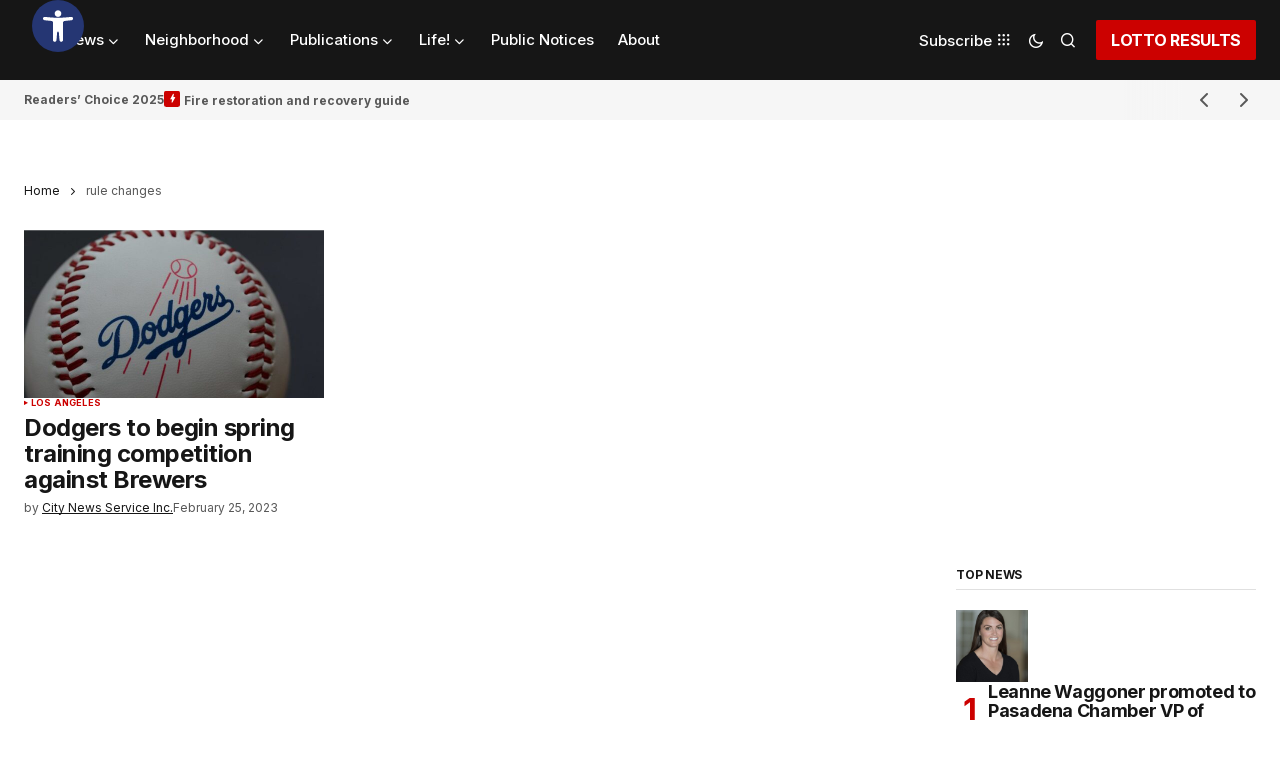

--- FILE ---
content_type: text/html; charset=utf-8
request_url: https://www.google.com/recaptcha/api2/anchor?ar=1&k=6Lf5HWgaAAAAAAdgQY6Hdlyr5hW2pJ7AqudIVsPu&co=aHR0cHM6Ly9oZXlzb2NhbC5jb206NDQz&hl=en&v=PoyoqOPhxBO7pBk68S4YbpHZ&size=invisible&anchor-ms=20000&execute-ms=30000&cb=w6elece72ehq
body_size: 48677
content:
<!DOCTYPE HTML><html dir="ltr" lang="en"><head><meta http-equiv="Content-Type" content="text/html; charset=UTF-8">
<meta http-equiv="X-UA-Compatible" content="IE=edge">
<title>reCAPTCHA</title>
<style type="text/css">
/* cyrillic-ext */
@font-face {
  font-family: 'Roboto';
  font-style: normal;
  font-weight: 400;
  font-stretch: 100%;
  src: url(//fonts.gstatic.com/s/roboto/v48/KFO7CnqEu92Fr1ME7kSn66aGLdTylUAMa3GUBHMdazTgWw.woff2) format('woff2');
  unicode-range: U+0460-052F, U+1C80-1C8A, U+20B4, U+2DE0-2DFF, U+A640-A69F, U+FE2E-FE2F;
}
/* cyrillic */
@font-face {
  font-family: 'Roboto';
  font-style: normal;
  font-weight: 400;
  font-stretch: 100%;
  src: url(//fonts.gstatic.com/s/roboto/v48/KFO7CnqEu92Fr1ME7kSn66aGLdTylUAMa3iUBHMdazTgWw.woff2) format('woff2');
  unicode-range: U+0301, U+0400-045F, U+0490-0491, U+04B0-04B1, U+2116;
}
/* greek-ext */
@font-face {
  font-family: 'Roboto';
  font-style: normal;
  font-weight: 400;
  font-stretch: 100%;
  src: url(//fonts.gstatic.com/s/roboto/v48/KFO7CnqEu92Fr1ME7kSn66aGLdTylUAMa3CUBHMdazTgWw.woff2) format('woff2');
  unicode-range: U+1F00-1FFF;
}
/* greek */
@font-face {
  font-family: 'Roboto';
  font-style: normal;
  font-weight: 400;
  font-stretch: 100%;
  src: url(//fonts.gstatic.com/s/roboto/v48/KFO7CnqEu92Fr1ME7kSn66aGLdTylUAMa3-UBHMdazTgWw.woff2) format('woff2');
  unicode-range: U+0370-0377, U+037A-037F, U+0384-038A, U+038C, U+038E-03A1, U+03A3-03FF;
}
/* math */
@font-face {
  font-family: 'Roboto';
  font-style: normal;
  font-weight: 400;
  font-stretch: 100%;
  src: url(//fonts.gstatic.com/s/roboto/v48/KFO7CnqEu92Fr1ME7kSn66aGLdTylUAMawCUBHMdazTgWw.woff2) format('woff2');
  unicode-range: U+0302-0303, U+0305, U+0307-0308, U+0310, U+0312, U+0315, U+031A, U+0326-0327, U+032C, U+032F-0330, U+0332-0333, U+0338, U+033A, U+0346, U+034D, U+0391-03A1, U+03A3-03A9, U+03B1-03C9, U+03D1, U+03D5-03D6, U+03F0-03F1, U+03F4-03F5, U+2016-2017, U+2034-2038, U+203C, U+2040, U+2043, U+2047, U+2050, U+2057, U+205F, U+2070-2071, U+2074-208E, U+2090-209C, U+20D0-20DC, U+20E1, U+20E5-20EF, U+2100-2112, U+2114-2115, U+2117-2121, U+2123-214F, U+2190, U+2192, U+2194-21AE, U+21B0-21E5, U+21F1-21F2, U+21F4-2211, U+2213-2214, U+2216-22FF, U+2308-230B, U+2310, U+2319, U+231C-2321, U+2336-237A, U+237C, U+2395, U+239B-23B7, U+23D0, U+23DC-23E1, U+2474-2475, U+25AF, U+25B3, U+25B7, U+25BD, U+25C1, U+25CA, U+25CC, U+25FB, U+266D-266F, U+27C0-27FF, U+2900-2AFF, U+2B0E-2B11, U+2B30-2B4C, U+2BFE, U+3030, U+FF5B, U+FF5D, U+1D400-1D7FF, U+1EE00-1EEFF;
}
/* symbols */
@font-face {
  font-family: 'Roboto';
  font-style: normal;
  font-weight: 400;
  font-stretch: 100%;
  src: url(//fonts.gstatic.com/s/roboto/v48/KFO7CnqEu92Fr1ME7kSn66aGLdTylUAMaxKUBHMdazTgWw.woff2) format('woff2');
  unicode-range: U+0001-000C, U+000E-001F, U+007F-009F, U+20DD-20E0, U+20E2-20E4, U+2150-218F, U+2190, U+2192, U+2194-2199, U+21AF, U+21E6-21F0, U+21F3, U+2218-2219, U+2299, U+22C4-22C6, U+2300-243F, U+2440-244A, U+2460-24FF, U+25A0-27BF, U+2800-28FF, U+2921-2922, U+2981, U+29BF, U+29EB, U+2B00-2BFF, U+4DC0-4DFF, U+FFF9-FFFB, U+10140-1018E, U+10190-1019C, U+101A0, U+101D0-101FD, U+102E0-102FB, U+10E60-10E7E, U+1D2C0-1D2D3, U+1D2E0-1D37F, U+1F000-1F0FF, U+1F100-1F1AD, U+1F1E6-1F1FF, U+1F30D-1F30F, U+1F315, U+1F31C, U+1F31E, U+1F320-1F32C, U+1F336, U+1F378, U+1F37D, U+1F382, U+1F393-1F39F, U+1F3A7-1F3A8, U+1F3AC-1F3AF, U+1F3C2, U+1F3C4-1F3C6, U+1F3CA-1F3CE, U+1F3D4-1F3E0, U+1F3ED, U+1F3F1-1F3F3, U+1F3F5-1F3F7, U+1F408, U+1F415, U+1F41F, U+1F426, U+1F43F, U+1F441-1F442, U+1F444, U+1F446-1F449, U+1F44C-1F44E, U+1F453, U+1F46A, U+1F47D, U+1F4A3, U+1F4B0, U+1F4B3, U+1F4B9, U+1F4BB, U+1F4BF, U+1F4C8-1F4CB, U+1F4D6, U+1F4DA, U+1F4DF, U+1F4E3-1F4E6, U+1F4EA-1F4ED, U+1F4F7, U+1F4F9-1F4FB, U+1F4FD-1F4FE, U+1F503, U+1F507-1F50B, U+1F50D, U+1F512-1F513, U+1F53E-1F54A, U+1F54F-1F5FA, U+1F610, U+1F650-1F67F, U+1F687, U+1F68D, U+1F691, U+1F694, U+1F698, U+1F6AD, U+1F6B2, U+1F6B9-1F6BA, U+1F6BC, U+1F6C6-1F6CF, U+1F6D3-1F6D7, U+1F6E0-1F6EA, U+1F6F0-1F6F3, U+1F6F7-1F6FC, U+1F700-1F7FF, U+1F800-1F80B, U+1F810-1F847, U+1F850-1F859, U+1F860-1F887, U+1F890-1F8AD, U+1F8B0-1F8BB, U+1F8C0-1F8C1, U+1F900-1F90B, U+1F93B, U+1F946, U+1F984, U+1F996, U+1F9E9, U+1FA00-1FA6F, U+1FA70-1FA7C, U+1FA80-1FA89, U+1FA8F-1FAC6, U+1FACE-1FADC, U+1FADF-1FAE9, U+1FAF0-1FAF8, U+1FB00-1FBFF;
}
/* vietnamese */
@font-face {
  font-family: 'Roboto';
  font-style: normal;
  font-weight: 400;
  font-stretch: 100%;
  src: url(//fonts.gstatic.com/s/roboto/v48/KFO7CnqEu92Fr1ME7kSn66aGLdTylUAMa3OUBHMdazTgWw.woff2) format('woff2');
  unicode-range: U+0102-0103, U+0110-0111, U+0128-0129, U+0168-0169, U+01A0-01A1, U+01AF-01B0, U+0300-0301, U+0303-0304, U+0308-0309, U+0323, U+0329, U+1EA0-1EF9, U+20AB;
}
/* latin-ext */
@font-face {
  font-family: 'Roboto';
  font-style: normal;
  font-weight: 400;
  font-stretch: 100%;
  src: url(//fonts.gstatic.com/s/roboto/v48/KFO7CnqEu92Fr1ME7kSn66aGLdTylUAMa3KUBHMdazTgWw.woff2) format('woff2');
  unicode-range: U+0100-02BA, U+02BD-02C5, U+02C7-02CC, U+02CE-02D7, U+02DD-02FF, U+0304, U+0308, U+0329, U+1D00-1DBF, U+1E00-1E9F, U+1EF2-1EFF, U+2020, U+20A0-20AB, U+20AD-20C0, U+2113, U+2C60-2C7F, U+A720-A7FF;
}
/* latin */
@font-face {
  font-family: 'Roboto';
  font-style: normal;
  font-weight: 400;
  font-stretch: 100%;
  src: url(//fonts.gstatic.com/s/roboto/v48/KFO7CnqEu92Fr1ME7kSn66aGLdTylUAMa3yUBHMdazQ.woff2) format('woff2');
  unicode-range: U+0000-00FF, U+0131, U+0152-0153, U+02BB-02BC, U+02C6, U+02DA, U+02DC, U+0304, U+0308, U+0329, U+2000-206F, U+20AC, U+2122, U+2191, U+2193, U+2212, U+2215, U+FEFF, U+FFFD;
}
/* cyrillic-ext */
@font-face {
  font-family: 'Roboto';
  font-style: normal;
  font-weight: 500;
  font-stretch: 100%;
  src: url(//fonts.gstatic.com/s/roboto/v48/KFO7CnqEu92Fr1ME7kSn66aGLdTylUAMa3GUBHMdazTgWw.woff2) format('woff2');
  unicode-range: U+0460-052F, U+1C80-1C8A, U+20B4, U+2DE0-2DFF, U+A640-A69F, U+FE2E-FE2F;
}
/* cyrillic */
@font-face {
  font-family: 'Roboto';
  font-style: normal;
  font-weight: 500;
  font-stretch: 100%;
  src: url(//fonts.gstatic.com/s/roboto/v48/KFO7CnqEu92Fr1ME7kSn66aGLdTylUAMa3iUBHMdazTgWw.woff2) format('woff2');
  unicode-range: U+0301, U+0400-045F, U+0490-0491, U+04B0-04B1, U+2116;
}
/* greek-ext */
@font-face {
  font-family: 'Roboto';
  font-style: normal;
  font-weight: 500;
  font-stretch: 100%;
  src: url(//fonts.gstatic.com/s/roboto/v48/KFO7CnqEu92Fr1ME7kSn66aGLdTylUAMa3CUBHMdazTgWw.woff2) format('woff2');
  unicode-range: U+1F00-1FFF;
}
/* greek */
@font-face {
  font-family: 'Roboto';
  font-style: normal;
  font-weight: 500;
  font-stretch: 100%;
  src: url(//fonts.gstatic.com/s/roboto/v48/KFO7CnqEu92Fr1ME7kSn66aGLdTylUAMa3-UBHMdazTgWw.woff2) format('woff2');
  unicode-range: U+0370-0377, U+037A-037F, U+0384-038A, U+038C, U+038E-03A1, U+03A3-03FF;
}
/* math */
@font-face {
  font-family: 'Roboto';
  font-style: normal;
  font-weight: 500;
  font-stretch: 100%;
  src: url(//fonts.gstatic.com/s/roboto/v48/KFO7CnqEu92Fr1ME7kSn66aGLdTylUAMawCUBHMdazTgWw.woff2) format('woff2');
  unicode-range: U+0302-0303, U+0305, U+0307-0308, U+0310, U+0312, U+0315, U+031A, U+0326-0327, U+032C, U+032F-0330, U+0332-0333, U+0338, U+033A, U+0346, U+034D, U+0391-03A1, U+03A3-03A9, U+03B1-03C9, U+03D1, U+03D5-03D6, U+03F0-03F1, U+03F4-03F5, U+2016-2017, U+2034-2038, U+203C, U+2040, U+2043, U+2047, U+2050, U+2057, U+205F, U+2070-2071, U+2074-208E, U+2090-209C, U+20D0-20DC, U+20E1, U+20E5-20EF, U+2100-2112, U+2114-2115, U+2117-2121, U+2123-214F, U+2190, U+2192, U+2194-21AE, U+21B0-21E5, U+21F1-21F2, U+21F4-2211, U+2213-2214, U+2216-22FF, U+2308-230B, U+2310, U+2319, U+231C-2321, U+2336-237A, U+237C, U+2395, U+239B-23B7, U+23D0, U+23DC-23E1, U+2474-2475, U+25AF, U+25B3, U+25B7, U+25BD, U+25C1, U+25CA, U+25CC, U+25FB, U+266D-266F, U+27C0-27FF, U+2900-2AFF, U+2B0E-2B11, U+2B30-2B4C, U+2BFE, U+3030, U+FF5B, U+FF5D, U+1D400-1D7FF, U+1EE00-1EEFF;
}
/* symbols */
@font-face {
  font-family: 'Roboto';
  font-style: normal;
  font-weight: 500;
  font-stretch: 100%;
  src: url(//fonts.gstatic.com/s/roboto/v48/KFO7CnqEu92Fr1ME7kSn66aGLdTylUAMaxKUBHMdazTgWw.woff2) format('woff2');
  unicode-range: U+0001-000C, U+000E-001F, U+007F-009F, U+20DD-20E0, U+20E2-20E4, U+2150-218F, U+2190, U+2192, U+2194-2199, U+21AF, U+21E6-21F0, U+21F3, U+2218-2219, U+2299, U+22C4-22C6, U+2300-243F, U+2440-244A, U+2460-24FF, U+25A0-27BF, U+2800-28FF, U+2921-2922, U+2981, U+29BF, U+29EB, U+2B00-2BFF, U+4DC0-4DFF, U+FFF9-FFFB, U+10140-1018E, U+10190-1019C, U+101A0, U+101D0-101FD, U+102E0-102FB, U+10E60-10E7E, U+1D2C0-1D2D3, U+1D2E0-1D37F, U+1F000-1F0FF, U+1F100-1F1AD, U+1F1E6-1F1FF, U+1F30D-1F30F, U+1F315, U+1F31C, U+1F31E, U+1F320-1F32C, U+1F336, U+1F378, U+1F37D, U+1F382, U+1F393-1F39F, U+1F3A7-1F3A8, U+1F3AC-1F3AF, U+1F3C2, U+1F3C4-1F3C6, U+1F3CA-1F3CE, U+1F3D4-1F3E0, U+1F3ED, U+1F3F1-1F3F3, U+1F3F5-1F3F7, U+1F408, U+1F415, U+1F41F, U+1F426, U+1F43F, U+1F441-1F442, U+1F444, U+1F446-1F449, U+1F44C-1F44E, U+1F453, U+1F46A, U+1F47D, U+1F4A3, U+1F4B0, U+1F4B3, U+1F4B9, U+1F4BB, U+1F4BF, U+1F4C8-1F4CB, U+1F4D6, U+1F4DA, U+1F4DF, U+1F4E3-1F4E6, U+1F4EA-1F4ED, U+1F4F7, U+1F4F9-1F4FB, U+1F4FD-1F4FE, U+1F503, U+1F507-1F50B, U+1F50D, U+1F512-1F513, U+1F53E-1F54A, U+1F54F-1F5FA, U+1F610, U+1F650-1F67F, U+1F687, U+1F68D, U+1F691, U+1F694, U+1F698, U+1F6AD, U+1F6B2, U+1F6B9-1F6BA, U+1F6BC, U+1F6C6-1F6CF, U+1F6D3-1F6D7, U+1F6E0-1F6EA, U+1F6F0-1F6F3, U+1F6F7-1F6FC, U+1F700-1F7FF, U+1F800-1F80B, U+1F810-1F847, U+1F850-1F859, U+1F860-1F887, U+1F890-1F8AD, U+1F8B0-1F8BB, U+1F8C0-1F8C1, U+1F900-1F90B, U+1F93B, U+1F946, U+1F984, U+1F996, U+1F9E9, U+1FA00-1FA6F, U+1FA70-1FA7C, U+1FA80-1FA89, U+1FA8F-1FAC6, U+1FACE-1FADC, U+1FADF-1FAE9, U+1FAF0-1FAF8, U+1FB00-1FBFF;
}
/* vietnamese */
@font-face {
  font-family: 'Roboto';
  font-style: normal;
  font-weight: 500;
  font-stretch: 100%;
  src: url(//fonts.gstatic.com/s/roboto/v48/KFO7CnqEu92Fr1ME7kSn66aGLdTylUAMa3OUBHMdazTgWw.woff2) format('woff2');
  unicode-range: U+0102-0103, U+0110-0111, U+0128-0129, U+0168-0169, U+01A0-01A1, U+01AF-01B0, U+0300-0301, U+0303-0304, U+0308-0309, U+0323, U+0329, U+1EA0-1EF9, U+20AB;
}
/* latin-ext */
@font-face {
  font-family: 'Roboto';
  font-style: normal;
  font-weight: 500;
  font-stretch: 100%;
  src: url(//fonts.gstatic.com/s/roboto/v48/KFO7CnqEu92Fr1ME7kSn66aGLdTylUAMa3KUBHMdazTgWw.woff2) format('woff2');
  unicode-range: U+0100-02BA, U+02BD-02C5, U+02C7-02CC, U+02CE-02D7, U+02DD-02FF, U+0304, U+0308, U+0329, U+1D00-1DBF, U+1E00-1E9F, U+1EF2-1EFF, U+2020, U+20A0-20AB, U+20AD-20C0, U+2113, U+2C60-2C7F, U+A720-A7FF;
}
/* latin */
@font-face {
  font-family: 'Roboto';
  font-style: normal;
  font-weight: 500;
  font-stretch: 100%;
  src: url(//fonts.gstatic.com/s/roboto/v48/KFO7CnqEu92Fr1ME7kSn66aGLdTylUAMa3yUBHMdazQ.woff2) format('woff2');
  unicode-range: U+0000-00FF, U+0131, U+0152-0153, U+02BB-02BC, U+02C6, U+02DA, U+02DC, U+0304, U+0308, U+0329, U+2000-206F, U+20AC, U+2122, U+2191, U+2193, U+2212, U+2215, U+FEFF, U+FFFD;
}
/* cyrillic-ext */
@font-face {
  font-family: 'Roboto';
  font-style: normal;
  font-weight: 900;
  font-stretch: 100%;
  src: url(//fonts.gstatic.com/s/roboto/v48/KFO7CnqEu92Fr1ME7kSn66aGLdTylUAMa3GUBHMdazTgWw.woff2) format('woff2');
  unicode-range: U+0460-052F, U+1C80-1C8A, U+20B4, U+2DE0-2DFF, U+A640-A69F, U+FE2E-FE2F;
}
/* cyrillic */
@font-face {
  font-family: 'Roboto';
  font-style: normal;
  font-weight: 900;
  font-stretch: 100%;
  src: url(//fonts.gstatic.com/s/roboto/v48/KFO7CnqEu92Fr1ME7kSn66aGLdTylUAMa3iUBHMdazTgWw.woff2) format('woff2');
  unicode-range: U+0301, U+0400-045F, U+0490-0491, U+04B0-04B1, U+2116;
}
/* greek-ext */
@font-face {
  font-family: 'Roboto';
  font-style: normal;
  font-weight: 900;
  font-stretch: 100%;
  src: url(//fonts.gstatic.com/s/roboto/v48/KFO7CnqEu92Fr1ME7kSn66aGLdTylUAMa3CUBHMdazTgWw.woff2) format('woff2');
  unicode-range: U+1F00-1FFF;
}
/* greek */
@font-face {
  font-family: 'Roboto';
  font-style: normal;
  font-weight: 900;
  font-stretch: 100%;
  src: url(//fonts.gstatic.com/s/roboto/v48/KFO7CnqEu92Fr1ME7kSn66aGLdTylUAMa3-UBHMdazTgWw.woff2) format('woff2');
  unicode-range: U+0370-0377, U+037A-037F, U+0384-038A, U+038C, U+038E-03A1, U+03A3-03FF;
}
/* math */
@font-face {
  font-family: 'Roboto';
  font-style: normal;
  font-weight: 900;
  font-stretch: 100%;
  src: url(//fonts.gstatic.com/s/roboto/v48/KFO7CnqEu92Fr1ME7kSn66aGLdTylUAMawCUBHMdazTgWw.woff2) format('woff2');
  unicode-range: U+0302-0303, U+0305, U+0307-0308, U+0310, U+0312, U+0315, U+031A, U+0326-0327, U+032C, U+032F-0330, U+0332-0333, U+0338, U+033A, U+0346, U+034D, U+0391-03A1, U+03A3-03A9, U+03B1-03C9, U+03D1, U+03D5-03D6, U+03F0-03F1, U+03F4-03F5, U+2016-2017, U+2034-2038, U+203C, U+2040, U+2043, U+2047, U+2050, U+2057, U+205F, U+2070-2071, U+2074-208E, U+2090-209C, U+20D0-20DC, U+20E1, U+20E5-20EF, U+2100-2112, U+2114-2115, U+2117-2121, U+2123-214F, U+2190, U+2192, U+2194-21AE, U+21B0-21E5, U+21F1-21F2, U+21F4-2211, U+2213-2214, U+2216-22FF, U+2308-230B, U+2310, U+2319, U+231C-2321, U+2336-237A, U+237C, U+2395, U+239B-23B7, U+23D0, U+23DC-23E1, U+2474-2475, U+25AF, U+25B3, U+25B7, U+25BD, U+25C1, U+25CA, U+25CC, U+25FB, U+266D-266F, U+27C0-27FF, U+2900-2AFF, U+2B0E-2B11, U+2B30-2B4C, U+2BFE, U+3030, U+FF5B, U+FF5D, U+1D400-1D7FF, U+1EE00-1EEFF;
}
/* symbols */
@font-face {
  font-family: 'Roboto';
  font-style: normal;
  font-weight: 900;
  font-stretch: 100%;
  src: url(//fonts.gstatic.com/s/roboto/v48/KFO7CnqEu92Fr1ME7kSn66aGLdTylUAMaxKUBHMdazTgWw.woff2) format('woff2');
  unicode-range: U+0001-000C, U+000E-001F, U+007F-009F, U+20DD-20E0, U+20E2-20E4, U+2150-218F, U+2190, U+2192, U+2194-2199, U+21AF, U+21E6-21F0, U+21F3, U+2218-2219, U+2299, U+22C4-22C6, U+2300-243F, U+2440-244A, U+2460-24FF, U+25A0-27BF, U+2800-28FF, U+2921-2922, U+2981, U+29BF, U+29EB, U+2B00-2BFF, U+4DC0-4DFF, U+FFF9-FFFB, U+10140-1018E, U+10190-1019C, U+101A0, U+101D0-101FD, U+102E0-102FB, U+10E60-10E7E, U+1D2C0-1D2D3, U+1D2E0-1D37F, U+1F000-1F0FF, U+1F100-1F1AD, U+1F1E6-1F1FF, U+1F30D-1F30F, U+1F315, U+1F31C, U+1F31E, U+1F320-1F32C, U+1F336, U+1F378, U+1F37D, U+1F382, U+1F393-1F39F, U+1F3A7-1F3A8, U+1F3AC-1F3AF, U+1F3C2, U+1F3C4-1F3C6, U+1F3CA-1F3CE, U+1F3D4-1F3E0, U+1F3ED, U+1F3F1-1F3F3, U+1F3F5-1F3F7, U+1F408, U+1F415, U+1F41F, U+1F426, U+1F43F, U+1F441-1F442, U+1F444, U+1F446-1F449, U+1F44C-1F44E, U+1F453, U+1F46A, U+1F47D, U+1F4A3, U+1F4B0, U+1F4B3, U+1F4B9, U+1F4BB, U+1F4BF, U+1F4C8-1F4CB, U+1F4D6, U+1F4DA, U+1F4DF, U+1F4E3-1F4E6, U+1F4EA-1F4ED, U+1F4F7, U+1F4F9-1F4FB, U+1F4FD-1F4FE, U+1F503, U+1F507-1F50B, U+1F50D, U+1F512-1F513, U+1F53E-1F54A, U+1F54F-1F5FA, U+1F610, U+1F650-1F67F, U+1F687, U+1F68D, U+1F691, U+1F694, U+1F698, U+1F6AD, U+1F6B2, U+1F6B9-1F6BA, U+1F6BC, U+1F6C6-1F6CF, U+1F6D3-1F6D7, U+1F6E0-1F6EA, U+1F6F0-1F6F3, U+1F6F7-1F6FC, U+1F700-1F7FF, U+1F800-1F80B, U+1F810-1F847, U+1F850-1F859, U+1F860-1F887, U+1F890-1F8AD, U+1F8B0-1F8BB, U+1F8C0-1F8C1, U+1F900-1F90B, U+1F93B, U+1F946, U+1F984, U+1F996, U+1F9E9, U+1FA00-1FA6F, U+1FA70-1FA7C, U+1FA80-1FA89, U+1FA8F-1FAC6, U+1FACE-1FADC, U+1FADF-1FAE9, U+1FAF0-1FAF8, U+1FB00-1FBFF;
}
/* vietnamese */
@font-face {
  font-family: 'Roboto';
  font-style: normal;
  font-weight: 900;
  font-stretch: 100%;
  src: url(//fonts.gstatic.com/s/roboto/v48/KFO7CnqEu92Fr1ME7kSn66aGLdTylUAMa3OUBHMdazTgWw.woff2) format('woff2');
  unicode-range: U+0102-0103, U+0110-0111, U+0128-0129, U+0168-0169, U+01A0-01A1, U+01AF-01B0, U+0300-0301, U+0303-0304, U+0308-0309, U+0323, U+0329, U+1EA0-1EF9, U+20AB;
}
/* latin-ext */
@font-face {
  font-family: 'Roboto';
  font-style: normal;
  font-weight: 900;
  font-stretch: 100%;
  src: url(//fonts.gstatic.com/s/roboto/v48/KFO7CnqEu92Fr1ME7kSn66aGLdTylUAMa3KUBHMdazTgWw.woff2) format('woff2');
  unicode-range: U+0100-02BA, U+02BD-02C5, U+02C7-02CC, U+02CE-02D7, U+02DD-02FF, U+0304, U+0308, U+0329, U+1D00-1DBF, U+1E00-1E9F, U+1EF2-1EFF, U+2020, U+20A0-20AB, U+20AD-20C0, U+2113, U+2C60-2C7F, U+A720-A7FF;
}
/* latin */
@font-face {
  font-family: 'Roboto';
  font-style: normal;
  font-weight: 900;
  font-stretch: 100%;
  src: url(//fonts.gstatic.com/s/roboto/v48/KFO7CnqEu92Fr1ME7kSn66aGLdTylUAMa3yUBHMdazQ.woff2) format('woff2');
  unicode-range: U+0000-00FF, U+0131, U+0152-0153, U+02BB-02BC, U+02C6, U+02DA, U+02DC, U+0304, U+0308, U+0329, U+2000-206F, U+20AC, U+2122, U+2191, U+2193, U+2212, U+2215, U+FEFF, U+FFFD;
}

</style>
<link rel="stylesheet" type="text/css" href="https://www.gstatic.com/recaptcha/releases/PoyoqOPhxBO7pBk68S4YbpHZ/styles__ltr.css">
<script nonce="hky9T7AYq9_aKx4Ob7Ojyg" type="text/javascript">window['__recaptcha_api'] = 'https://www.google.com/recaptcha/api2/';</script>
<script type="text/javascript" src="https://www.gstatic.com/recaptcha/releases/PoyoqOPhxBO7pBk68S4YbpHZ/recaptcha__en.js" nonce="hky9T7AYq9_aKx4Ob7Ojyg">
      
    </script></head>
<body><div id="rc-anchor-alert" class="rc-anchor-alert"></div>
<input type="hidden" id="recaptcha-token" value="[base64]">
<script type="text/javascript" nonce="hky9T7AYq9_aKx4Ob7Ojyg">
      recaptcha.anchor.Main.init("[\x22ainput\x22,[\x22bgdata\x22,\x22\x22,\[base64]/[base64]/[base64]/bmV3IHJbeF0oY1swXSk6RT09Mj9uZXcgclt4XShjWzBdLGNbMV0pOkU9PTM/bmV3IHJbeF0oY1swXSxjWzFdLGNbMl0pOkU9PTQ/[base64]/[base64]/[base64]/[base64]/[base64]/[base64]/[base64]/[base64]\x22,\[base64]\\u003d\\u003d\x22,\x22wpDClcKeczU+wpzCkEPDtmg8wrjCmcKiwoMTFsKHw4d2GcKewqMJCsKbwrDCmsKsaMO0F8KUw5fCjXTDscKDw7oNTcOPOsK5fMOcw7nCh8OpCcOiZzLDvjQcw75Bw7LDhsOBJcOoFcOjJsOaG0sYVSvCjQbCi8K8By5Ow4s/w4fDhUB9KwLCjjFodsOmBcOlw5nDmsOPwo3CpCrCpWrDmnNaw5nCpiPCvsOswo3DpAXDq8K1wpRYw6d/w5MAw7Q6PB/CrBfDgVMjw5HCugpCC8Oiwqsgwp5WMsKbw6zCrsOIPsK9wojDqA3Cmh7CnDbDlsKaASUuwpphWXI7woTDonogCBvCk8K0K8KXNXXDhsOER8OVaMKmQ1bDrCXCrMODd0smXcO6c8KRwonDi3/Ds1QNwqrDhMOqfcOhw53CiWPDicODw53DlMKALsOKwqvDoRRxw5ByI8KOw5nDmXdPWW3DiDt3w6/CjsKfbMO1w5zDvcKACMK0w7ZxTMOhScK6IcK7MkYgwpltwrF+woRfwrPDhmRswqZRQVnChEwzwrHDisOUGQ0lf3FQcyLDhMOzwqPDoj5Nw6kgHy5zAnBfwpk9W1MCIU0sIE/ChANTw6nDpwvCp8Krw53CqlZ7LkcCwpDDiFjCpMOrw6Zkw6xdw7XDrsKKwoMvbTjCh8K3wqofwoRnwp7Cs8KGw4rDoUVXew1aw6xVL1ohVA/Dn8KuwrtJYXdGTlk/wq3CnmTDt2zDpQrCuC/DiMK3Xjo2w7HDug14w5XCi8OIBiXDm8OHfcKhwpJnTsKYw7RFFA7DsH7DmVbDlEpUwplhw7cZT8Kxw6kdwpBBIj5Yw7XCpg7DqEU/[base64]/EijDscOZwpA9w4XCscOHw6jDq0XCmAs9JX08D8O7wrRraMO8w53ClsKIWsKhDcKowoozwp/DgVTCu8K3eFcFGAbDucKtF8OIwpLDl8KSZCvCjQXDsXx8w7LChsONw7YXwrPCsH7Dq3LDox9ZR0EME8KeWMOlVsOnw500wrEJEyDDrGc7w5dvB1TDoMO9wpR5VsK3wococ1tGwpBvw4Y6RMOsfRjDiW8sfMOCFBAZTsKwwqgcw6HDuMOCWx/DoRzDkS/ClcO5MzbCvsOuw6vDnH/CnsOjwr3DoQtYw7PCrMOmMSliwqI8w68BHR/DtFxLMcOXwrh8wp/Dgi91woN/[base64]/DjsOTQ0xXJw/CggsYw5PCqk97woHCgE3DjQ1Aw5zDksO6fDnCr8OrbsKhw5dXf8Oswp9Lw49nwr/CisObwpYKVQTDksOsIVk9wqHCmidkH8ONODjDrWQVWWbDu8KrelzChMOhw459wr7CiMK6BsObfhvDpsOGCmJTE3knc8OhEF8lw7BQC8Oyw77CoWtOBETCiCrCjD4jU8KHwodcV1s/VzPCs8Kuw4ooIsKEacOaTj5yw6R9wp/CvwDCjMK0w5PDvcKZw7PDuBo0wpzCjGUtwq3DocKNQsKiw63CkcK3VnfDgMKhY8KmLMKuw7JxC8O9QHjDg8K+CyLDscO2wofDiMO4HMKCw67DpXXCtsOvTMKrwpM9IwjDv8O2GsOIwoRCwqFew4U5NsK1eVJawr9cw5AsLcKXw7vDiUUkcsOcVQB/[base64]/IjI2M8Ozw4/DqkdTw4h6w5bDjmdBwqDDpVrCkMKOw4PDscOsw4HCp8KhfMOlG8KFZsOBw7ZNwp9Ow4ZUw7/[base64]/wr/Dl8O8IcKyMsOvw5g+EDjCgsKrw5dICU3Cn2jCrz1Ow6XCkkoUwq3CkcOuHcKrJRE8w53DjcKDIkfDocKHPUvDrkXDoxjDon4KB8OyRsKvG8O9wpR8w7sew6fDscKKwq7CvWnCmsOvwrsOw7rDh0PChlFMMUsPFCbCrMKAwoMfDMOswodLwrUWwoEBasK6w6/CmsOydTxoAcOjwpVDw6HCtBVCdMOJfGHCp8OVHcKAVMKBw5xuw55sUcKGGMO9TMOGw6fDosOzw5TCjcOuB2rCvMOuwrd9w5/Dh3oAwplQwqXDszwlwpPCqTh2wozDr8OPEgskRcOyw4NGDnnDoX3Dt8KewpEdwpXChVfDtcOPw68JYiQ/wpgBw4bCpMK2RsKDw5TDqsK4wq49w5jCgcO/wpYULsKDwp8Lw5HCgQQIESIbw5DDk1oaw7HCicK/IcOJwo9CUMOUaMOAwqsBwqDDsMO9wqzDiD3ClQbDrDPDgw/CmcO1DUnDqcOcw4hcZRXDqCLChEHCiTTDvCUnwpjCuMKZCnUawoEMw77Do8Ouw4QVI8KgAMKHw70UwqMoQsO+w4PCr8O1w5JhfcO1TTrCujHDl8ODBw/[base64]/DmMOnw57DnF4yecKRBcKowp0hG3BOw7cRwpjDl8Krw7Y6XjvCjyHDvcKcw4Fbw6pDw6PCgn5OI8OdYxthw6fDj0jDv8Ofw69Lw7zCiMOEPVx1PsKfwrDDksKOYMOrw5l/[base64]/wpA2UsOQwpbCqjkIw4TCicO3dzPCgThxGnLCnlzDpsKew4RrISPDoEXDnsO4wrItwq7DkljDjQIPwr/Duz3CvcOiMVx3GDDDgCDChsOVw6TCtcKjfSzCiGzDhcOjTcOWw4fChEIWw7AXHsKqUhBuX8OOw5Rkwo3DsGBkRMKgLDB2w6nDnsKsw5jDtcKHwr/CicK1w7AkMMKvwpd/wprCl8KPFGsIw4PDvMKxwo7CicKYT8Klw4UcMlBMw4o7wptPPEIkw6MoI8KNwqACJjbDiS1+Q1vCgcKnw4rCncOfw6hybFrCljrDqxjDisKCcjTDgS7DpMK9w7tcw7TDt8KgCcOEw7cZM1Vjwq/[base64]/L8Kmw5fDsgZNCjTCrsOkQMKQWXAUeHPDjsKvWSZAe1o6CsKkbVbDgcOlccKuMsOTw6HDmMOAdyfCo09ow4HDt8Ozwq7ClMOFRBfDr1HDkMOGwpQAUxjDjsOawqrCjcOIPMOVwoYEEHXDvGRpAkjDt8KdO0TCvWHDkwV5wp59Rz/[base64]/DukZMw5nCu1zCj8OmRsO3w5XDkCY5w6d+OsOow6NWD23Cl0lLT8O1wpLDu8OCw5/DtTJWwphgADvDmVLClmbDnMKRUT8XwqPDlMO+w4PCu8Kowp3CiMK2GA7CrsOQwoPDlicbwovCvX/DjcOkJcKYwqXCisKXcj/DrW3CoMKmEsKUwqPCpXpUw5fCkcOXw4t9I8KzP0bDqcKhNE4owp3CuiAbXsOawrVLQMKzw7lVwo8Uw4kBw68adcK9wrrCgcKRwrPDh8O/Ll/DjEvDkknCvzBMwqnCsXcHf8ObwoQ6PsKGGSMPOhJ0UsOywobDjMKSw6rClcKNCcOAN3NiOsOZUCgjwq/Ds8O6w7vCvMOBwqoZw75JB8OPwp3Dr1rClFkkwqJnwpx/w7jCokFdUhdFwqsGw7bClcKHNm0IfsKlw6EEOkZhwoNHw6UPEg4Qwr7CgUDDgUQ2csKRTTnCrcO4KHJnKVvDi8OKwqPCjyQ6XsOow5TCmCJcJU/Dvi7DqU4kwp1LcMKZw4vCo8KyHAcqw6zCq2LCoA1mwo0Lw5zCtXo+PgE4wqzCrsOvdsK7DTvCi0vDkcKjw4DCrG5aQcKHanDCkwPCl8OowrpGTD/CvsKRVUIeLArDm8Kewplow4/DjsK9w6rCvcKvwrzCnSvCl2U/Dz1pw5zCvcOZLQ7DhcO2wqVnwoTDiMOvwo7CjMKow5DCt8OnwqfCh8KnDMOfKcKIw4/DnEdYwq3CkwkxJcOjABxlI8Klw7oPwpJow5HCocKVFUslwpR3a8KKwpBmw7zDslnCvSPDtnE2wpnDmwxdw4wNBmvClg7Cp8OTOMKYWCx/JMK0dcOQbkXDoCHDusKCZEXCrsO2w73ChX4sZMK8NsO1w6oNacOfw4fCqhUqw5vCmMOcHhzDsxXCv8K8w4rDjF7Dm0ohdMK5ODzDiyTCusOMwoZeY8KbTSY4RcKHwrfCkyvCvcKyAcOaw4/DncKMwocrfh/Ct2TDlTEZwqR5wo3DlsOkw4nDqsKsw4rDhBxvXsKaRlI2SGbDpT4AwqjDu3LChHPDnsKiwqlsw4kjE8KZf8OMe8Kjw7R/YxDDlcKZwpVVXMObaTXCnMKNwonDtsOFfBbCghoBQ8Kmw6XDhAfCoWrDmWXCkcKFccOCw55/OsO8TQxKDsOaw53Dj8KqwqBZbnnDq8OMw7LCjG7DiTjClFkgMsOTS8OBw5PCo8OIwoLDvirDt8KeXMO+D13Ds8OAwoVMWGTDtTbDk8K4YCV1w4pTw4Bbw69gw7fCncOacsOyw4vDksKuWw4Vwpsjw6MxPMOIG19JwpRawp/Cm8OSciwFLMOrwp3CpMOBwqLCog4pQsOuDMKaUysxV2nCpEsbwqPDkcOIw6TDnsK6w6LChsKEwpUPw43DiTI/w747BzJhf8KNw7PChgrCiA7Cji9Bw6TDkcOJH07DvT9PWArCrlPCvRMiwq0+wp3DmMKhw4PCrg/DtMKcwq/[base64]/SVjCgTbDiizCvcK/TMKWw4EmJMKMH8KCUMKzSkxAEMO7FXpdNwbCuyXDqTx0csK/[base64]/DqBXDrsKgwq1sw5owEcKnO8K9aMKYFAHDp2jDp8OaOUZhw49Rwot5woTCtQ4pPUE1QsOkwrNyajDCmMOEWsKlOcK0w5BFwrPDsSzChXfDlSvDgsOXBsKGGipTFi5kVsKeCsKhHMObOi49w5LCpjXDicOWX8OawrHCtsKww6lAaMO/wqbDpjnDt8KEwo3CjVZXwpFnw57CmMKTw4jCmFjDkw8GwrbCjsKDw5gJw4XDgi42wpDDjmkDEsO+LcO1w6s1w7B0w77CusOVOClSw7N3w53Crn/CmnvDhVTCmUAkw5g4TsKsRW3DrBUAXV4MRsKuwpzDggBww6HDlsK4w6LDjmNHPV0fw4rDl2vCg3AKAlthQ8KawoYCKMKww6XDn1g1OMOIwpXCgMKiaMOyHMOJwoJ3M8OsGEkFRsO2w73CvsKIwqxjw4ARRS/[base64]/ChcOaTMOMQX7ClDFfSMODw481w6xlwrfCpcOIwpnChsK8MsOUejfDhMOKworCh3RnwrsuecKnw6ANRcO7LA7Dp1fCuC4cDsK/R2PDp8KywpHDvzvDpyzCmMKsQGlmwpXCg3/CtFDCtSUsL8KOXsOMDGjDgsKswofDjMKfeSrCv2UnBcOFJcKVwoRkwqzCmsOSLcKdw6XCnSvCmVjCv0c0esKKfRYuw5LCuwJ5T8O/wpvCgH/DtAJIwq56wpM+Ck/[base64]/[base64]/Ggk7w7nDqMKeb8OeecKtwqxmwrTDgU/ClsK5DhrDki7CicO4w5RBPWPDnW8Gwo45w609EnzDqcOiwqklcX7DmsKLEyPDgBNLwqfCugTDtBLDvBJ7wrnDqQjCv0dlIztiw7LCvDLCqMKQdxU3ScOKBGjCoMOgw7DDsRPCgMKmbkF6w4RzwrNdexPCognDs8OFw70rw67Dlk/Dnh1awovDnR0dNWY5wo8lwr/DhsOQw4Mjw7F5Z8OiVH4TIhABa3fCsMOyw5sRwpcgw5nDmMOuBcK2ccKWI3bCqm/Dj8OfQ14dDz54w4J4I2fDrMKgVcKbwofDh3rDjsKnw53DrcOQwpnDpTjCr8KSfGrDgcK7wojDpsKQw57Dh8OLZTrCkEnCl8KWw5vCtsKOWMKZw5/DsV0LIgQ4dcOpclQmHcOuRsOaLkFdwrDChsOQTsKzeGo/wqDDnmFKwq0gHcKowrrCpS42w4kHU8K0w5HCp8Kbw7HCn8KRAsKfSBhLPDfDk8Odw58+wpdAdUYRw4zDqlvDp8KYw4vCosO0w7vCjMOMw5NTe8KjSFzCkk7ChcKEwrU7SsO8BnLCunTDnMOdw7/CicOfeyHDlMKHTi3DvXsFacKTwqvDs8K2wokGORkIc2/CkMOfw71nTMKgO0vDpcO4THjCjsKqw4xIVcOcPsKnc8KZO8KSwqpYwr7ClwEew7gfw4rDgDBuw7vCtkI/woLDt19iU8OfwpBUwqHDj3DCtkYUwqbCp8Okw7HCkcK8wqAHHWN0AUXDtx0KX8KzfSHDjsKVanRtbcOJw7pDCyxjbsOQwpDCrCvDvMOuFcOEesO0YsKMw75uOiw8CXkzcF40wrzDqRhwPzNrwr9lwokKwpvCiDJdVBhrKX7CksKew7FYQCseL8O/wqXDmSTDkcOcDXXDgxcJHSR7wqjDvVccwrpkfHfCg8Kkwq7CoDzDnQ/DgTVew7XCh8K9wocPw6B8Pm/Cp8KVwq7DiMOud8KdBsO2wo5VwosLcgPDlMKqwpLCjHAxfm3DrcODUsKkw7xowqHCoGxmEcOTHMOtYUnCoH0BED3DlVPDo8O7wqIcccKoAMKFw55oM8KZOcO/w4fClGDCk8ORw68rb8OBQWptKMOzw7fDpMOYw5TCmgIMw6RjwojCt2YcPjV+w4jChy3Dm18IZTsCFzZzw6PDlRt8FFBLeMK+wrglw6PCk8OnTMOgwqBlNcKzCcOQbVlpw6fCuwPDqMK4w4LCjHHDq2DDqywTdT4vbVQ8T8Otw6JmwokGKh0Bw5zCiW9Ew6/CpSZywqo7HxXCqUgTwprCrMO/w64fCXnCmHXCsMKuFcKswp7Ds2M9HMKVwr7DosKYAGo9w4zCj8ORVMOQw5rDlz3Ck0g5UsKWwqTDnMO3ZcKLwp5Mw7gjB2jCisKCFDRZDgLCpmHDlsKKw7TCh8OCw6TCrMOlU8KYwqzDmEDDjAjCgUo/wrbDs8KBTcKgA8K2N1pHwpcxwrdgWGbDmB16w7nDl3XCt3wtwqjDnBzDpgV6w4vDikAqw6M5w4vDpCHCkjsAw5rCgn8zEXZDXlLDkGImFMO7VAHCp8OudcOvwpxnG8KwwovCk8O8wrfCsT3Cu1w1FwcSJVcgwrjDgSZZdD/CoVB0wo3Ci8Oww45LFsOtwrXDhEUJLsOtEHfCvFvCg2YZwp/[base64]/[base64]/wr9iQg/[base64]/DisK8X2IjdxEZAhjCncO9JMONw55XFcOkw5NFHnTDoi3CsXbCgn/CvcKxSDzDlMO/MsKww4kfQ8KuABPCm8KELBIAW8KjCCVvw41uecKfZyPDtcO1wq7CkBJoWcKiAyY9w6Q7w6jCisOUJMK+RcOzw4QBwovCisK5w5PDu3E3KsOawoNCwpTDhFF3w4PDuBrClsK5woAcwr/[base64]/[base64]/[base64]/NsOiwojCmRZ7wqNPZsOqGMKCw695w7Vwe8K5asKqfMO/AsKrw40eKUDCmFrDgcOjwojDjsOrWcO6w7DDt8KLwqNyLcO/ccO6w6Unw6dCwpNnw7V1wq/DrcKqw5fDk39Uf8KdHcOlw50VwoTCisKEw7IiBwZbw4PCu2RzWVnCmnkJTcKAw4MOw4zCgToqwonDmgfDr8OkwrzCuMOBw77ChMKVwq8XHsK5P3zCoMOIRMOqXsKowq9fw5XDplsIwpPDoiVdw7rDk1xcfDfDmFPCiMKiwprDrMORw6FuSAoOw6/CvcKfOsKWw5YawoDCsMO0w4rDuMKjK8Kkw5nCl0UBw64HWQUew4UpV8O6fDZfw5sawqTCrE84w6HCi8KoFCoqVTrCiyDCrcKDworCl8KDw6kWXhduw5PDjjXDhcOVBGlbw57CkcOqw4NCFHwtwr/Cm0jCicK4wqsDeMKDTMK8wrbDjl7DksOJw5pGwrkSEsO2w7ASTcK0w6LCssK1wpXCu0XDmMKEwqVKwq9Swo5vdMOjw713wr3CpzF5AB3DlsO1w7AZTn8yw6DDpi7CusKgw7wqw6HDjm/DlBhSakjDm1zDvWMoEH3Dky3Co8KUwojCmsOWw60hbsOfdMOXw6TDqCDCknXChDLDjgTDhFjCtMO9w7tewoJxw5kqbjjChMO0wpPDosO7w7rCv37CnsKww7hXHnY3wp8vw6AdUQXCl8OZw651w7p7Mw/DscKOScKGRWoMwpVMHW3CnMKuwrrDpMKRbn/DggHCqsO/[base64]/DggVpMcK5wofDuMKwFMOzwrg7w7bCvy0Iw6YxbsK6woDCssOzWcOcXDrCvmEQcQVrSgTCuBrCjsKRfG4Zwp/DtiJ2w7jDgcKxw6rCpsORAEDCgATDtBLDv0BhFsO5KToPwq3CmMOGIsOWE15TFcK/[base64]/[base64]/[base64]/DjHHCgMKRaihzwobDoxFyBsOSUh3CqcKxw6djwrxEwpXDni98w6bDp8Okw7rDgjVqwr/DiMKCI0gew5rCnMK2QMKJwq1UfE9Kw5wiwqLCiXIFwozCjBxeZjrDjCzCnj3DgsKLGsOSw4M2cAbCribDvB3CrAHDuH9jwqIWwoJDwoLDkyvDiBrDqsKmT07DkUbDp8KPfMOePCAJDV7DgSoDwpvCvMKrw5TCpsOgwrTDo2PCgmvDlH/DjzfCkMKBW8KAwp8VwrB8fGJ2wqzDl3pAw780G1tgw65WBMKLGhHCoU8QwoIkeMKmOsKswqVCw5DDr8OuJsOzLsOHCHI1w7/ClMKYRlxdeMK4wq0qwoPDhy7Dt13DgMKEwoI2WB5JSUs3w4x+w5Y7wqxvw5BTd0csI0zCoS05w5Qnwocww7XCjcO9wrfDmirCucOjNCzDsGvDq8K9wr47wpIWYy/CtsOhGQZLUEJuFAfDhUBJw7LDgcOBHMOVVsKiHy0vw58GwoDDqcOKwpJ9EcOJwpxPeMODw6E/w4kXfi43w4jCvsOdwrzCvcOkXMOcw5k1wqvDg8OrwrtHwrMBwqTDjW0ScTrClcKHQ8KPw5tBRMO5BMKuJBnDg8O3P216wpjCnsKDd8K+HEfDhxLCscKnZ8K/AMOlB8OvwrYqwqvDjwtew6clSsOYw7vDnsO+WBAkw5TCiMOYL8KjUWVkwpFGXsKdwqdMX8OwKcOCwqdMw7/[base64]/DtDbDiCTDjcOIw4YMwqbCqMOdakhyd8Kow4bDglPDhxjCmUPDrMKIEktjCU0dSRdEw6Asw4Blw7rCoMOqwpY0w4TCiXTDlnHDnThrNcKwFw9hM8KODcKrwpPDk8KwSGNZw5HDpsKTwoplw6nDqMKvTjfDssK6MzTCmUtiwrwhRMOwcG4YwqUowq1Yw63Crg/CglZ2w4jDhcKYw5xmCcOZwo/DtsKuwrjDnh3CjXpkXyPDuMOWflprwr1Lwp10w4vDizFFEMK3QFo1R1HDu8KpwqzDkjZWwp1ycGMmDWdRw4dsVSkSw5sLw4VPSUFJwrHCg8O/w7zClsK1w5ZjUsOlw7jCksKVKjXDjHXCvsOSFcOqcsOnw6jDq8KeAl1rQEvCiXIIFsKkVcK3dkYJd29Uwpp+wqvCscKQSBQTD8K5woTDhsO4KMOaw53DrMKHAVjDqhtiw4QoWEhKw6hTw7rDh8KJU8K8dA0td8K/wrIiZVV1Bn/DqcOsw5QTw4PDpAjCnFYydyRlwqxGwobDlMOSwr8pwqPCtxzCgsODCMOcwqnDkMOMW0jCpBvDs8K3wqsNaFACw4p7w715wpvCoVDDiQMRPcOQVyh9wqvCoRXDg8OwCcO3UcKqAsK/wojDlcKUw6E6IRlIw6XDlsOCw5HDi8K7w4omTcKQd8Ojwqxwwq3DvyLCt8KVw5/DnUXDkFskNVbDrcKBw7U8w4vDgRvCh8OXecKPF8KTw47DlMOJwodRwp3CumXClsK2w6XCj3PClMOLKMO7DcKybRbDtMKxasKrIVpVwqlLwqXDnk/Di8Ouw65Kw6JSX29Uw4DDpMO2w6rDm8O5woLDssKow60nw5pIPsKNbMOQw7LCs8K/w6TDrMKNwq8jw63Dnm1yZW03fMOGw6AQw4rDqy/CpQjDvcKBwqPDsQrCjMO/[base64]/[base64]/[base64]/DuMKowrIyf3XCiBrDocK6TsOKT8O6OsOqw4NmH8KhSTo5SQvDpn3DtMKvw4JSNFbDohZobiRITzMZO8OswobCjsOqXsOubEk/P2nCssOhRcOgAMKewp8mW8OawoVIN8KEwpQcHQtWNlxAVlg4VMORHFbDoX/CjlYyw4BPwrfCssOdLlw9w6pMW8KLwofCvMOFw6zChMOCwqrDiMKqCsKuw7sIwpDCuFPDlsKAdsOQZsOkViXDikRIwr88KsOFwqXDumMEwoVCQ8KkUwvDucOrw4tSwq/[base64]/DikxFOAdzw5TDqk3ClBFTAWYSJMOAcMO4b3jDocOdJk0JUGLDlGvDucKuw4FvwovCjsOmwoshwqYvwrvCsl/DqcOdYgfCsATDpDQLwo/ClcODwrhJRcO+w4jCg2Vhw5vChsOSw4JVw7fCojhwGMKTGgPDl8KgZ8KIw5oDwpluEmbCvMKcZwDDsHgXw75taMODwrnCoH/Cp8Kiw4dkwqLDvEMXwq4Zw6rDnz/[base64]/DtHbDpgd6w6jDnx7CpgvDhMOYEsOWSsOvCk5ewqEIwqIDwpbDlClrckwJwrttJsKZDnkIwovCvm4OMhbCsMOyQ8OEwpRnw5DCjMO2ecO7w6TDq8KYQFfDg8KQTsOEw7/DllREwo8cw7zDhcKfQXQjwqvDrWIOw7HCg2jCq3s6TFPDvcKpw7jDoGpVw4rDgsK/Emt9wrXDtSojwpLChXUJwqLDhMKCMcOCw69qw6x0b8OxO0rDqcKMTMOiORXDv3MUAG1yZk/DmVJrHE7Ds8OlL0g7w4RvwqAXD30ZMMOMwozCgGPCnsOXYDPCvcKOEGoKwrN7wr4ufsKAd8OiwrM6w5jCr8O7w4kpwp5mwoltFQLDpVLCqMKpJRIqwrrChG/CisK3woFMc8Ofw6nDqmcjVMOAfWHCicOaWcOQw4B5w79zwp8vw5g+OcKCHH4Lw7RPw4fCmMKeb1E5w6vChkQgWsKhw6vCgMOzw7A2fzDCn8OxUMKhPi7DiSnDjGbCu8KfDxrChATDqG/DjMKawobCs3ISSFonbzEvR8KRXsKcw6LDtV3DukMpw7zCt2YbJ1DDtRTDt8OUwqnCnUtAcsO9wrscw6Jxwq7DjsKJw7Jfa8ObJzcYwp14w6HCosKDZQgKHiJZw69YwqQJwqzCh3PCocK+wpMtOMKgwqHCrXfCvi3Cr8KEYB7Dnw9FJm/DhMK6aHQ6IxnCosOGCTlNccORw4ASBsOkw7zCtAbDtmgjw4teFxp7wpczBCHDv1/DpyfDvMONwrfDgCk/eF7ClVJow5DDhMKAPnhIJGTDpjcJaMKqwrrCj13CjC/DkcOlwpbDmzrCj1/CtMOuwoHDs8KWV8OmwqlUH3dEdzXCihrCkDJfwonDisOmQUYWTMOHw4/ClhjCsAhOw67DqylTLsKFJXXChDbCjMKyKMOYDRvDqMONUMKDHcKJw5DCtyAaISDDkXtzwoJcwoLDi8KgH8K6McKxasOew6zDu8O0wrhfwrAhw5/DpWTCkzcbUhhhw6I/[base64]/CicOrUcKmWV7CqCfCi8K+dcK/wp3CuDcsNR94w47CmMKfWEzCgMKsw5lsDMO0wr0Fw5XDtRTCu8K/QUR7aDF6Z8OKWXoGwo7ChnjDlivChEbCt8Ovw7bCmXMLYAQuw73Dl0tow5lnw6dUQsObXgbDl8OGQsOEwql3R8OcwrrChsKKX2LDiMKXwroJw4/CvMOdQCAED8K6w4/[base64]/Cgl3DgCZdwpokwq/CjzFJw4zCmD/ChxFdw6nDnSUeEcOyw6jClgLDvidbwrYNw73CmMKyw4ZtPXMrIcKdU8KjE8KPwrtmw4TDjcKow7U5UTJCOsK5PCQxZlYCwpbDtSbClDgWZg4yw5zCiTNZw6TCl1ZAw6XDvSTDtsKOOcKhK0kzwojDlMK5wrLDrMOHw6zDrMOCwpnDg8KNwrDDjVXDrkdKw5Nxwr7Drm/DmsKeOwYnEh8Pw4AvIyt7w5IgMcOJI2NYcDPCg8Kew7nDm8Kwwr9Kw6d/woVzIELDimDCjcKEVRw7wodTf8OVdcKDwo5nYMKjwqghw5F7B1Qzw7d+w4o7dsOrAmDCtjvCrSNew4HDrcK0wrXCucKKwpbDugbCrHfDucKEQcKTw4vCuMK6HMK/w5zCmAh8wo4hMMKUw5kjwrBpwqjCm8K9MsO0woprwpZaQSrDtcOuwpfDkQYzwrXDmMKiI8OrwoggwrTDgXPDq8Ksw5/[base64]/wqArWCdYBU82d8OTwpXCijPDtlkEPzjCpcKZwpTClcO1worDjMORcng9wpIMC8OyVRvDmcKYw6l0w6/CgcKjJsOJwofCiFI/wr/[base64]/DjsOkwoUgV2lvw58owq/Cp8KEAcObLwE3VX3CuMKHZcOZcMOlXlgABnTDicOmasO/w4HDgyTDk35aSn/[base64]/ScKMK8KGa27CssKFwqTCjUHDmsOMw7Rjei8OwpB2w7DCgX9Mw6DDvwUgVwHDhsK1BCtAw6V7wrgZw4fCmgp+wo/[base64]/DmnkKw6RYHi5qM8KAw5jDvyoTfWrCqVzCpsO9GMOyw7LDusOQUyIJDjxyUzDDjC/CnUXDhSE1w5FBw65Yw61ZFCALIMKtUDZiw6ZhECrCh8KLUnLDqMOsbcKydsO7wpnCu8Kgw6UXw4dBwp8FdMKoWMK8w7nCqsO7wpAlQ8KFw45Pwp/[base64]/DvMKDXERnCMK9w6hHR2x4w5jDoX8nMsKPw5nCiMK/KxHDqjV7VB3CnSDDu8KmwpbCuhvCisKFw7LCj2HClDfDq3ItBcOMMWYaE3zCkRFkUi1fw6rClsOSNltSbRHCiMOOwqIpIS5DayHCs8KCw57DsMKmwofDsyLDuMKSw7fClXolw5vCm8Ofw4bCs8KeYSDDjsKwwpMyw5FmwrLCh8OwwoR3wrRXHCwbDMO/FXLDtX/[base64]/Ds0ESwpXCscKEFigiw63Dow3Dok5ewqlVwrfDj25xOx3CpjDChQE0LFzDlg7DlGbCqSrDmlc1OANJCW7DklBdPzkzw6FTMsOMAGgGEGXDiB4+wqFJdcOGWcOCRF5QYcOqwo7CjkMzfsOTdMKITcOUw6pkw6VRw4/CqkAowqF+wqXDpinCjMO2KE/DtiEdw7TDg8KDwodFwqljw5N1SsKvwp5Fw7DClTvDm0hnWB5ww6rChsKlf8OEZMO6YMOpw5LCtF/CvXbCg8KJfFQOR13Du25zKsKPBwRCIcK3F8KmYlZaFilUDMKew4Iowpxuw63Ch8OvJ8Olw4JDw4/DmXpqw6JDUsK/[base64]/[base64]/CuE7Ch1/CuVo9c1sAwpBNwpTDj2ZEwqvDusO9wprDr8KnwptZwrJ5HMOBwpwAInwFwqVMYcO0w7p7w4kxWVwUw4BacCnDosK4CXlZw77CoyzDrcK0wrfCisKJwq3DrcKEF8OWc8K7wrd7EDhFL33CmsKZU8OleMKXK8OqwpPDvBzCmA/CklR6TlV8A8KqXnbCtRzDiQ/DgcOlCMKAC8O3wpRPTnbDvsKnw4DDo8K5WMKuwqAFwpXDuGzCjV9UHGEjwq/DvMOFwq7CtMKBwodgw59PE8KIAErCsMKuwroNwqjClnPDn0hhw4vDgFIYXcKiwqnDslhBwpdMG8KHw5wKEgdKJQFQTcOnZTttG8OxwoIQE21rw7wJw7DDusKnMcO/w5LDr0TDgcKTSsO+wrYrXcOQwpxjwo9SXsOHesKEf1vCpDXDjH3Cq8OIVsOowpUFWMKKwq1Db8OxdMOCWDfDkcODXx/[base64]/Cq2YKPsOEw4jDpcKeTE/DpXjChMKiN8O4HG7DocKaCMOHwoPDnyxJwrLCusO1asKWP8OOwqPCuQlCRRPDijrCqBMpw7oGw5DCssOwBcKKOMKkwqpiH0QpwofCu8Kiw7LCnsOkwrQkLjocAMOUdMOVwoVEVytMwrV1w5/[base64]/CpDZwRsORG8K9PEbClcOsw5fDiS/[base64]/Cl2LCnsO0wqXCqVrDg3nDvxnDt8KeOk7DuRzCpwjDljtRwq56wq10wrvDjGYTw7vCjyBrwqjDszrDlxTCkiDDqsOBw7Etw6vCscKSNirDvUfDmzQZFSPDo8KCwq/CgMOcMcK7w5sBwovDrzQhw7XCkFlzP8KQw73Cl8O5KsKKwqEYwrrDvMOZH8KjwqnCqh3CicOxBCVLD1Euw7PCuxnDkcKowphOwp7Cr8Kpw6LDosKGw5QrJX0ewrkgwodeOikbR8KdDVfCrBdPUsOrwqcZw7FswoXCvlvClcK/OgPDvsKNwqE7w5wrBMOvwrjCvmRAL8K5woR+QUfChxlww7LDmTzDgcKEBMKRCcKFGMKew4k8wpvDpMOPJcOewrzCn8OxVj8Zwpk/wq/DocO6V8ORwotqwprDs8KiwpAOfFHCv8KkYMOOP8OQc0N2wqYpS1lmw6nDo8Krw7s7XsO7X8OkMsKrw6PDiVbCsWFlw5zDssKvw7TDtQnDnTUTw4V1XmrDt3AoQsOjw4Zxw4DDmMKWRRscHMORBMOGwovDksKcw7/Cr8OqCyzDncOpZsKqw67DvDzCicKqHWQIwoNWwpjCucK9w6sjMsOvYVPDqcOmw4zCtULCn8O/Z8OWw7NvFyBxUjomaB5ZwpbCi8KCQws1w6fDrWpdw4dAcMOywprCrsKzwpbCtE4FISwlZ2xXGkAPwrzDpSAMN8Kmw54Rw4TDtxdnd8O5CcKOVsKYwq7CicOfeGBHWyrDmXsILcOSAXXCiCAZwq/DiMOYT8Kdw77DrmjCo8OtwqhUwpxmSMKJw6PDosOEw69Jw63DvsKfwrjDlyLCkgPCmGTCqsKGw5DDnznCiMO0woTDnsKPCUcYwrdrw75HX8OnaBTDuMKjejLDmMOuKmDCvAPDpcK/NcOJZV8qwpbCn2wPw5sNwpUPwo3CuwzDm8KvFMKjwpk/STgXEsOMRMKbGWvCsl54w64YPHxtw7DChMK1YFzDv2PCt8KHMUXDtMOsSB9XNcKnw7rCjxFMw4HDgMKlw4TCm1AwdcOVYQ89KAIcw6UKbFZtbMKtw4JRZ3dlDH/[base64]/Cn27Cu0ciOMKEw401wqzCvXE5SHgbbXk+wqEKJWt+CsOTH38xPH/CqsKzD8KqwrzDmsOHwo7Dsl86OcKiw4LDgB9qMMOLwplyMXPCgiRAeVkaw7DDlsOTwqPCgE7DkQ8eOcK8eExHwoTDh0tNwpTDlibDs0k/wpjCgz0zJmfDokpWw7vClVnCvMKkwooAbcKQw4pqBzjDqRDDiG1/FcKLw7swecO3Jho0FS9eIh7CiChqAMO2NcOZwpMUNEcIwq8wwqbDpWUeJsOxaMKmViLDtWtgVsOcw4nCtMOPLsOJw7ZMw7rDsw8/F3MIKsO6PHjCucOIw5grGMOnwoI6ISUOw5bDhsK3wqnDrcKsTcKnw4QiDMOawrrCnz7CmcKsK8OCw54nw6/[base64]/[base64]/ClsKow7hPSD/DiMKRYMKGAsO/[base64]/Dt8OATExVPcKRw7jDt8Kmw5TCmsK/GRzCiMOMwq/Cq2bDkxLDrREzQDrDuMOuwosiAcK+w7R1EcOISMOuw4w/RGXChlnCpHvDpjnDjMO9JFTDr1sSwqzDtjzDocKKW3wTwovDocKhw6R8w7RXCXZ9VxdqcsKew6BYw7wnw7TDpg9Lw68fw5dCwoUTwpbCt8KFF8KFOXZAIMKLwrlTOsOMw63ChMKawoR/[base64]/acOBAhbDszNgwodswqQKw6vComnDlMK/AFjDnijDoQjDhA/CoBtfwpoVeEzCrCbChgktc8KvwrTDvsKFUivDnGZGwqvDv8K2wqVyCVLDh8O3dMKSfcO/[base64]/ChsOQMX7DjDN+wqEfVcKZThTDtT02TXDDvsKCZn9Nwo95w5NDwokOwrZqWcKxPMOxw58BwqQoFMKzUMKCwrkJw5HCpkgbwqxowpHDlcKQw67CjR9Jw6XCi8OaG8K5w4vCu8O/w4caV24cX8O3RMOedSg3woRFC8OiwqjCrAlvWlvDhsKbwq98BMKHfEDDo8OOHFlRwot2w4LDlUnCiVITNSfCjcKuLMKEwpUOMAt6OyEge8KIw4JVIsODMMK5RxtAw6/CiMOZwqQXR3/CmgDDusKbKT5+HsKRFxXCmUrCvX1wXD8uw5LCrsKmwpLCvVjDu8O3wq83IsK6w6jCm0jCgcOPTsKEw4NGF8KdwrXDtn3DtgXDisKDwrDChUTDt8KwRcOEw5/CiXUUPcK0woE+Y8OCUClTTcKqw4dxwrJZw4PDtHUdwrjCgnZANFglKsKkISgFSmPDvF5UUi5TfgcwYybDn2vCrDzChjfDqcK1FxnClX/Dg0kcw6rDvVxRwoF1w6XCjX/Dg3E4T2fCpjM+w5HDnTnDsMOIMT3Dk1Rnw6tZM1zDg8KSw6wPwobDvyYYWQ4PwqpudMKIPyDCv8OOwrhsRsKBFMK/w7ULwrRYwr9xw6jCiMOfXznCqy7CgMOubcODw74Rw6zDjcO+w7TDhADChFzDhiU/NsK5wocgwoASw4ZqfsOaecO1wpHDlMO3Ah/Cj3/DnsOnw67CiGvCr8KlwppIwqpaw7wCwoVPUMKBXHzCqMOWZVJfG8K6w7UHXF09w4l0wqzDs2dEdsOWwpwAw5lrP8OEdcKPwp/DtsKrY3PCmy7CnHnDtcK9cMKawqEjTQbChhjDucOTwqnCq8KNw67CgXHCtsO/wpzDg8ORwqDCqsOnAsOWQ04hPRDCqMOfwpjDuB1LeBlfHMOZIBo5w63DuD3Dg8KDwrDDqcOiw4zDkR7DjCQNw7rCjAHCk0UhwrTCpMKKYMKfw6rDlsOqw4kfwoppw4rCtEY8w6lbw4hVXsORwr/DqcK/PcKwwpPCqDbCvsK5wrXDnMK/[base64]/[base64]/wo9pd8Odw6rDnzE5wpdqw6rCiU3DqWZJw4bDiz9uGEpFX3JjV8KIw7MEwo4fAMOtwo4gw5waYDPCtsKqw7R2w51cI8Ouw4bCmhYLwqDDtFPDuSEVFEs2w7wgScKmRsKWw6UAwrUKccK7w67CgnrCgD/Ci8Ozw4LDucOBVRnCiQLCuj82wo8ww5lPEiI6wojDi8OSJjVcLMOnw4xTCHM6wrxoHivCk3tWVsO/wqs3wqhIKcO4cMKgUB4ow5HCngQIEDQgesOew74dV8K3w73CunkFwqHCk8K1w7FGw5dHwrPCvMKlwpfCtsOnD0jDs8KVwpoYwoxZwrV0wpIhYMOKMcOsw5QywpUdIAXCg2DCqsKnS8O9bRkZwrcKP8KCUw/CvBMDWsOXKMKrSMORUMO3w4HCqMOew6nCjcKEFMOSb8OMw7TCqlsPw6jDkyrDisKEd0jCpHY/NMOieMOgwpLCgQULZ8KyDcORwplCFcOzCy4PcX/Cujgxw4XCvsKGw7E/wrRANwdEHjrDhRPCp8KZwrgDQHEAw6rDoRvCskdcWFY2LMO+w45RFSd8GsOqwq3DncOhecKNw5NDImQpD8Opw7sJFMKRw7PDk8OOLMOqICJUw7TDiH/DjMO+fwTCisOAC2QNw47CiiLDv1vCsE4HwrAwwptAw74+wprDugXCvDbDjAVdw7ccw6cEwp/DpsKPw7PClsOcH3/Dm8OcfwAfw6RfwrJ1wqx1wrY7NCIGw7/DhMKVwr7ClcKXwps\\u003d\x22],null,[\x22conf\x22,null,\x226Lf5HWgaAAAAAAdgQY6Hdlyr5hW2pJ7AqudIVsPu\x22,0,null,null,null,1,[21,125,63,73,95,87,41,43,42,83,102,105,109,121],[1017145,971],0,null,null,null,null,0,null,0,null,700,1,null,0,\[base64]/76lBhn6iwkZoQoZnOKMAhmv8xEZ\x22,0,0,null,null,1,null,0,0,null,null,null,0],\x22https://heysocal.com:443\x22,null,[3,1,1],null,null,null,1,3600,[\x22https://www.google.com/intl/en/policies/privacy/\x22,\x22https://www.google.com/intl/en/policies/terms/\x22],\x22pk2uoEKIVyeThUvukWZWiHE1O5R6qf8ORfSyHZUYnhg\\u003d\x22,1,0,null,1,1769044990946,0,0,[52,152,249],null,[131],\x22RC-k5cUHOdZlMkn_g\x22,null,null,null,null,null,\x220dAFcWeA73oTgcuwKDYluK86vw4nqtE-sX6LWe7XUI1tK1LMDm3xB6RRzvnU_IMCJSL6OSuUk6r46xojp8CShGmnDzPNexCQL7uQ\x22,1769127791061]");
    </script></body></html>

--- FILE ---
content_type: text/html; charset=utf-8
request_url: https://www.google.com/recaptcha/api2/aframe
body_size: -247
content:
<!DOCTYPE HTML><html><head><meta http-equiv="content-type" content="text/html; charset=UTF-8"></head><body><script nonce="IEZHnGz21h5A8VErKnBofQ">/** Anti-fraud and anti-abuse applications only. See google.com/recaptcha */ try{var clients={'sodar':'https://pagead2.googlesyndication.com/pagead/sodar?'};window.addEventListener("message",function(a){try{if(a.source===window.parent){var b=JSON.parse(a.data);var c=clients[b['id']];if(c){var d=document.createElement('img');d.src=c+b['params']+'&rc='+(localStorage.getItem("rc::a")?sessionStorage.getItem("rc::b"):"");window.document.body.appendChild(d);sessionStorage.setItem("rc::e",parseInt(sessionStorage.getItem("rc::e")||0)+1);localStorage.setItem("rc::h",'1769041393369');}}}catch(b){}});window.parent.postMessage("_grecaptcha_ready", "*");}catch(b){}</script></body></html>